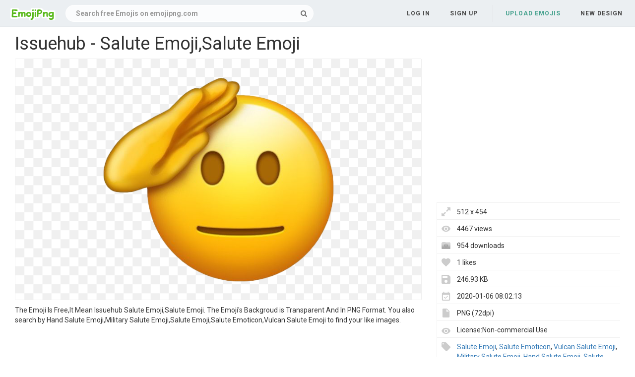

--- FILE ---
content_type: text/html;charset=utf-8
request_url: https://www.emojipng.com/preview/57597
body_size: 7055
content:


 

<!DOCTYPE html>
<html>
<head>
<meta http-equiv="X-UA-Compatible" content="IE=edge,chrome=1">
<meta name="viewport" content="width=device-width, initial-scale=1.0, maximum-scale=1.0, user-scalable=0">
<meta charset="utf-8">
<title>Issuehub - Salute Emoji,Salute Emoji - free transparent emoji - emojipng.com</title>
<meta name="description" content="Issuehub - Salute Emoji,Salute Emoji , free download transparent emoji">
<meta property="keywords" content="Issuehub - Salute Emoji,Salute Emoji ">
<link rel="canonical" href="https://www.emojipng.com/preview/57597" />
<link rel="stylesheet" type="text/css" href="https://www.emojipng.com/css/bootstrap.min.css">
<link rel="stylesheet" type="text/css" href="https://www.emojipng.com/css/style.css">
<link rel="stylesheet" type="text/css" href="https://www.emojipng.com/css/font-awesome.min.css">
<link rel="stylesheet" type="text/css" href="https://www.emojipng.com/css/simple-line-icons.css">
<link rel="stylesheet" type="text/css" href="https://www.emojipng.com/css/photo.css">
<link rel="stylesheet" type="text/css" href="https://www.emojipng.com/css/media-queries.css">
<link rel="stylesheet" type="text/css" href="https://www.emojipng.com/css/ads.css">
<link rel="shortcut icon" href="https://www.emojipng.com/img/favicon.ico">
<link rel="icon" type="image/png" href="https://www.emojipng.com/img/favicon.png">

<!-- Global site tag (gtag.js) - Google Analytics -->
<script async src="https://www.googletagmanager.com/gtag/js?id=UA-156895313-1"></script>
<script>
  window.dataLayer = window.dataLayer || [];
  function gtag(){dataLayer.push(arguments);}
  gtag('js', new Date());

  gtag('config', 'UA-156895313-1');
</script>

<script async src="https://pagead2.googlesyndication.com/pagead/js/adsbygoogle.js?client=ca-pub-2445561123835090"
     crossorigin="anonymous"></script>
</head>
<body>
	<nav class="navbar navbar-default navbar-fixed-top white">
		<div class="container-fluid">
			<div class="navbar-header">
				<button type="button" class="navbar-toggle collapsed"
					data-toggle="collapse" data-target="#navbar" aria-expanded="false"
					aria-controls="navbar">
					<span class="sr-only">Navigation</span> 
					<span class="icon-bar"></span> 
					<span class="icon-bar"></span> 
					<span class="icon-bar"></span>
				</button>
				<a class="navbar-brand clearfix" href="/"><span><img src="/img/logo.png"></span></a>
				<form id="header-search-form" class="input-group search-group">
					<input type="text" class="form-control header-search" name="header-search" placeholder="Search free Emojis on emojipng.com" value="" autocomplete="off" onclick="select()"> 
						<span class="input-group-btn">
						<button class="btn btn-default header-search-btn" type="submit">
							<i class="fa fa-search" aria-hidden="true"></i>
						</button>
					</span>
				</form>
			</div>
        


 


<div id="navbar" class="navbar-collapse collapse">
<ul class="nav navbar-nav navbar-right">

<li><a data-toggle="modal" data-target="#login-signup-modal" data-tab-select="login-tab" href="#">Log in</a></li>
<li><a data-toggle="modal" data-target="#login-signup-modal" data-tab-select="signup-tab" href="#">Sign up </a></li>

<li class="splint"></li>

<li><a class="submit-photos" data-toggle="modal" data-target="#login-signup-modal" data-tab-select="login-tab">Upload Emojis</a></li>

<li><a href="/newdesign">New Design</a></li>
</ul>
</div>
		</div>
	</nav>
	<div id="photo-page" itemscope itemtype="http://schema.org/Photograph">
		<div class="page-wrap">
			<div id="main">
				<div class="photo-wrap clearfix" style="padding-top:5px;">
				    <h1 style="margin-top:10px;">Issuehub - Salute Emoji,Salute Emoji</h1>
					<div class="img-col">
						<figure itemprop="image" itemscope itemtype="https://schema.org/ImageObject">
							<img style="border:solid 1px #EFEFEF;max-width:512;max-height:800px;" src="https://image.emojipng.com/597/57597.jpg" alt="Issuehub - Salute Emoji,Salute Emoji" title="Issuehub - Salute Emoji,Salute Emoji" oncontextmenu="return false;">
							<meta itemprop="width" content="512">
						</figure>		
						<p style="text-align: left;word-break: break-word;padding-top: 10px;">
						 The Emoji Is Free,It Mean Issuehub  Salute Emoji,Salute Emoji. The Emoji's Backgroud is Transparent And In PNG Format. You also search by Hand Salute Emoji,Military Salute Emoji,Salute Emoji,Salute Emoticon,Vulcan Salute Emoji to find your like images. 
						</p>
<div style="margin:5px auto;">
<!-- emojipng-detail-right -->
<ins class="adsbygoogle"
     style="display:block"
     data-ad-client="ca-pub-2445561123835090"
     data-ad-slot="8675223566"
     data-ad-format="auto"
     data-full-width-responsive="true"></ins>
<script>
     (adsbygoogle = window.adsbygoogle || []).push({});
</script>
</div>			
					<div class="addthis_inline_share_toolbox" style="float:left"></div>
                    <!-- Go to www.addthis.com/dashboard to customize your tools -->
                    <script type="text/javascript" src="//s7.addthis.com/js/300/addthis_widget.js#pubid=ra-5e0d9498c42db6c3"></script>		
						<div style="padding-top:10px;float:left">
						    <a style="text-decoration:underline;color:#333" href="/dmca" rel="nofollow" target="_blank" title="Report It">Report It</a>
							<span style="margin-right:5px;">&nbsp;|&nbsp;</span>
							<a style="text-decoration:underline;color:#333" href="/contact" rel="nofollow" target="_blank" title="Download Problems" >Download Problems</a>
						</div>						
					</div>
					<div class="info-col">
						<div class="img-info">
							<div class="clearfix">
<div style="margin:5px auto;">				    
<!-- emojipng-detail-top -->
<ins class="adsbygoogle"
     style="display:block"
     data-ad-client="ca-pub-2445561123835090"
     data-ad-slot="9621070110"
     data-ad-format="auto"
     data-full-width-responsive="true"></ins>
<script>
     (adsbygoogle = window.adsbygoogle || []).push({});
</script>
</div>							
								<div class="image_stats">
								    <div class="image_info icon_dimensions">512 x 454</div>
								    <div class="image_info icon_views">4467 views</div>
								    <div class="image_info icon_downs">954 downloads</div>
									<div class="image_info icon_likes">1 likes</div>
									<div class="image_info icon_filesize">246.93 KB</div>
									<div class="image_info icon_date">2020-01-06 08:02:13</div>
									<div class="image_info icon_filetype">PNG (72dpi)</div>
									<div class="image_info icon_licence">License:Non-commercial Use</div>
									<!--  div class="image_info icon_user">
										<a href="/user/coolguitar">coolguitar</a>
									</div-->
									<div class="image_info icon_tags">
									    
									     
										   <a href="/search/salute+emoji/" title="Salute Emoji" class="a_tag">Salute Emoji</a>,
										 
										 
										
									     
										   <a href="/search/salute+emoticon/" title="Salute Emoticon" class="a_tag">Salute Emoticon</a>,
										 
										 
										
									     
										   <a href="/search/vulcan+salute+emoji/" title="Vulcan Salute Emoji" class="a_tag">Vulcan Salute Emoji</a>,
										 
										 
										
									     
										   <a href="/search/military+salute+emoji/" title="Military Salute Emoji" class="a_tag">Military Salute Emoji</a>,
										 
										 
										
									     
										   <a href="/search/hand+salute+emoji/" title="Hand Salute Emoji" class="a_tag">Hand Salute Emoji</a>,
										 
										 
										
									     
										 
										   <a href="/search/salute+emoji+android/" title="Salute Emoji Android" class="a_tag">Salute Emoji Android</a>
										 
										 
									</div>
								</div>
							</div>
							<div class="actions clearfix" style="padding-top:10px;">
							<button class="btn fav-btn  btn-right" data-imgid="57597">
								<span class="add"><i class="icon-heart"></i></span> 
								<span class="remove"><i class="fa fa-heart"></i></span> 
								<span class="loading"><i class="fa fa-circle-o-notch fa-spin"></i></span>
							</button>															
								<a style="display: block;" class="ui noborder click_pop" href="/download/57597">
								  <button class="btn download-btn btn-right" type="submit">
								   <i class="fa fa-download" aria-hidden="true"></i>Free Download
								  </button>
								</a>	
							</div>								
						</div>
					</div>
				</div>
				<div class="photo-wrap clearfix">
					<div class="img-bottom">
						<h4>Similar Emojis</h4>
						<div class="similar-photos clearfix">
						
							<a href="/preview/57581" class="photo-grid-item">
							<img class="img-lazyload" style="border:solid 1px #EFEFEF;max-width:100%;max-height:100%;" src="/img/imgloading.gif" data-echo="https://image.emojipng.com/581/57581-small.png" alt="Noanimepolice - Salute Emoji Png,Salute Emoji" title="Noanimepolice - Salute Emoji Png,Salute Emoji" height="240" width="294">
							</a> 
						
							<a href="/preview/57583" class="photo-grid-item">
							<img class="img-lazyload" style="border:solid 1px #EFEFEF;max-width:100%;max-height:100%;" src="/img/imgloading.gif" data-echo="https://image.emojipng.com/583/57583-small.png" alt="Vulcan Salute Emoji Download Ios - Vulcan Salute Emoji Png,Salute Emoji" title="Vulcan Salute Emoji Download Ios - Vulcan Salute Emoji Png,Salute Emoji" height="240" width="212">
							</a> 
						
							<a href="/preview/57584" class="photo-grid-item">
							<img class="img-lazyload" style="border:solid 1px #EFEFEF;max-width:100%;max-height:100%;" src="/img/imgloading.gif" data-echo="https://image.emojipng.com/584/57584-small.png" alt="Salute Your Friends With This Brilliant Soldier Emoticon - Smiley Rest Emoji,Salute Emoji" title="Salute Your Friends With This Brilliant Soldier Emoticon - Smiley Rest Emoji,Salute Emoji" height="240" width="253">
							</a> 
						
							<a href="/preview/57586" class="photo-grid-item">
							<img class="img-lazyload" style="border:solid 1px #EFEFEF;max-width:100%;max-height:100%;" src="/img/imgloading.gif" data-echo="https://image.emojipng.com/586/57586-small.png" alt="Vulcan Salute Emoji With Medium Skin Tone Meaning And - Hand Live Long And Prosper,Salute Emoji" title="Vulcan Salute Emoji With Medium Skin Tone Meaning And - Hand Live Long And Prosper,Salute Emoji" height="240" width="209">
							</a> 
						
							<a href="/preview/57587" class="photo-grid-item">
							<img class="img-lazyload" style="border:solid 1px #EFEFEF;max-width:100%;max-height:100%;" src="/img/imgloading.gif" data-echo="https://image.emojipng.com/587/57587-small.png" alt="Vulcan Salute Emoji - Emoji Saludo Vulcano,Salute Emoji" title="Vulcan Salute Emoji - Emoji Saludo Vulcano,Salute Emoji" height="240" width="208">
							</a> 
						
							<a href="/preview/57590" class="photo-grid-item">
							<img class="img-lazyload" style="border:solid 1px #EFEFEF;max-width:100%;max-height:100%;" src="/img/imgloading.gif" data-echo="https://image.emojipng.com/590/57590-small.png" alt="Emoji - Chair,Salute Emoji" title="Emoji - Chair,Salute Emoji" height="240" width="192">
							</a> 
						
							<a href="/preview/57592" class="photo-grid-item">
							<img class="img-lazyload" style="border:solid 1px #EFEFEF;max-width:100%;max-height:100%;" src="/img/imgloading.gif" data-echo="https://image.emojipng.com/592/57592-small.png" alt="Smiley Emoticon Computer Icons Embarrassment Emoji - Smiley,Salute Emoji" title="Smiley Emoticon Computer Icons Embarrassment Emoji - Smiley,Salute Emoji" height="240" width="240">
							</a> 
						
							<a href="/preview/57593" class="photo-grid-item">
							<img class="img-lazyload" style="border:solid 1px #EFEFEF;max-width:100%;max-height:100%;" src="/img/imgloading.gif" data-echo="https://image.emojipng.com/593/57593-small.png" alt="Vulcan Salute Emoji With Dark Skin Tone Meaning And - Illustration,Salute Emoji" title="Vulcan Salute Emoji With Dark Skin Tone Meaning And - Illustration,Salute Emoji" height="240" width="209">
							</a> 
						
							<a href="/preview/57594" class="photo-grid-item">
							<img class="img-lazyload" style="border:solid 1px #EFEFEF;max-width:100%;max-height:100%;" src="/img/imgloading.gif" data-echo="https://image.emojipng.com/594/57594-small.png" alt="Emoji - Sign,Salute Emoji" title="Emoji - Sign,Salute Emoji" height="240" width="192">
							</a> 
						
							<a href="/preview/57602" class="photo-grid-item">
							<img class="img-lazyload" style="border:solid 1px #EFEFEF;max-width:100%;max-height:100%;" src="/img/imgloading.gif" data-echo="https://image.emojipng.com/602/57602-small.png" alt="Emoji Directory - Smiley,Salute Emoji" title="Emoji Directory - Smiley,Salute Emoji" height="240" width="280">
							</a> 
						
							<a href="/preview/57603" class="photo-grid-item">
							<img class="img-lazyload" style="border:solid 1px #EFEFEF;max-width:100%;max-height:100%;" src="/img/imgloading.gif" data-echo="https://image.emojipng.com/603/57603-small.png" alt="Salute - Girl Raising Hand Clipart Emoji,Salute Emoji" title="Salute - Girl Raising Hand Clipart Emoji,Salute Emoji" height="240" width="192">
							</a> 
						
							<a href="/preview/57612" class="photo-grid-item">
							<img class="img-lazyload" style="border:solid 1px #EFEFEF;max-width:100%;max-height:100%;" src="/img/imgloading.gif" data-echo="https://image.emojipng.com/612/57612-small.png" alt="Vulcan Salute Free Icon Of 780 Free Vector Emoji - Icon,Salute Emoji" title="Vulcan Salute Free Icon Of 780 Free Vector Emoji - Icon,Salute Emoji" height="240" width="192">
							</a> 
						
							<a href="/preview/57617" class="photo-grid-item">
							<img class="img-lazyload" style="border:solid 1px #EFEFEF;max-width:100%;max-height:100%;" src="/img/imgloading.gif" data-echo="https://image.emojipng.com/617/57617-small.png" alt="Salute - Raised Hands Emoji Png,Salute Emoji" title="Salute - Raised Hands Emoji Png,Salute Emoji" height="240" width="240">
							</a> 
						
							<a href="/preview/57618" class="photo-grid-item">
							<img class="img-lazyload" style="border:solid 1px #EFEFEF;max-width:100%;max-height:100%;" src="/img/imgloading.gif" data-echo="https://image.emojipng.com/618/57618-small.png" alt="Emoji - Sign,Salute Emoji" title="Emoji - Sign,Salute Emoji" height="240" width="214">
							</a> 
						
							<a href="/preview/57627" class="photo-grid-item">
							<img class="img-lazyload" style="border:solid 1px #EFEFEF;max-width:100%;max-height:100%;" src="/img/imgloading.gif" data-echo="https://image.emojipng.com/627/57627-small.png" alt="Light - Vulcan Salute Emoji,Salute Emoji" title="Light - Vulcan Salute Emoji,Salute Emoji" height="240" width="223">
							</a> 
						
							<a href="/preview/57630" class="photo-grid-item">
							<img class="img-lazyload" style="border:solid 1px #EFEFEF;max-width:100%;max-height:100%;" src="/img/imgloading.gif" data-echo="https://image.emojipng.com/630/57630-small.png" alt="The Emoji Lesson Ii - Emoji Alien Png,Salute Emoji" title="The Emoji Lesson Ii - Emoji Alien Png,Salute Emoji" height="240" width="225">
							</a> 
						
							<a href="/preview/57633" class="photo-grid-item">
							<img class="img-lazyload" style="border:solid 1px #EFEFEF;max-width:100%;max-height:100%;" src="/img/imgloading.gif" data-echo="https://image.emojipng.com/633/57633-small.png" alt="Emoji Diet - Smiley,Salute Emoji" title="Emoji Diet - Smiley,Salute Emoji" height="240" width="239">
							</a> 
						
							<a href="/preview/57637" class="photo-grid-item">
							<img class="img-lazyload" style="border:solid 1px #EFEFEF;max-width:100%;max-height:100%;" src="/img/imgloading.gif" data-echo="https://image.emojipng.com/637/57637-small.png" alt="Silly Tongue Face Graphic - Big Sigh Of Relief Emoji,Salute Emoji" title="Silly Tongue Face Graphic - Big Sigh Of Relief Emoji,Salute Emoji" height="240" width="241">
							</a> 
						
							<a href="/preview/57641" class="photo-grid-item">
							<img class="img-lazyload" style="border:solid 1px #EFEFEF;max-width:100%;max-height:100%;" src="/img/imgloading.gif" data-echo="https://image.emojipng.com/641/57641-small.png" alt="Phantom Open Emoji 1f62c - Emoji,Salute Emoji" title="Phantom Open Emoji 1f62c - Emoji,Salute Emoji" height="240" width="240">
							</a> 
						
							<a href="/preview/57642" class="photo-grid-item">
							<img class="img-lazyload" style="border:solid 1px #EFEFEF;max-width:100%;max-height:100%;" src="/img/imgloading.gif" data-echo="https://image.emojipng.com/642/57642-small.png" alt="The Escape 2 Free - Smiley Emoji,Salute Emoji" title="The Escape 2 Free - Smiley Emoji,Salute Emoji" height="240" width="281">
							</a> 
						
							<a href="/preview/57644" class="photo-grid-item">
							<img class="img-lazyload" style="border:solid 1px #EFEFEF;max-width:100%;max-height:100%;" src="/img/imgloading.gif" data-echo="https://image.emojipng.com/644/57644-small.png" alt="Medium Skin Tone Emoji - Star Trek Greeting Png,Salute Emoji" title="Medium Skin Tone Emoji - Star Trek Greeting Png,Salute Emoji" height="240" width="209">
							</a> 
						
							<a href="/preview/57646" class="photo-grid-item">
							<img class="img-lazyload" style="border:solid 1px #EFEFEF;max-width:100%;max-height:100%;" src="/img/imgloading.gif" data-echo="https://image.emojipng.com/646/57646-small.png" alt="Wednesday Clipart Smiley Wednesday Smiley Transparent Free - Emoji Hug,Salute Emoji" title="Wednesday Clipart Smiley Wednesday Smiley Transparent Free - Emoji Hug,Salute Emoji" height="240" width="464">
							</a> 
						
							<a href="/preview/57648" class="photo-grid-item">
							<img class="img-lazyload" style="border:solid 1px #EFEFEF;max-width:100%;max-height:100%;" src="/img/imgloading.gif" data-echo="https://image.emojipng.com/648/57648-small.png" alt="Emoticon Png And Vectors For Free Download - Free Emoticons Clipart Emoji,Salute Emoji" title="Emoticon Png And Vectors For Free Download - Free Emoticons Clipart Emoji,Salute Emoji" height="240" width="240">
							</a> 
						
							<a href="/preview/57658" class="photo-grid-item">
							<img class="img-lazyload" style="border:solid 1px #EFEFEF;max-width:100%;max-height:100%;" src="/img/imgloading.gif" data-echo="https://image.emojipng.com/658/57658-small.png" alt="Soldier Saluting Salute - Saluting Soldier Clipart Emoji,Salute Emoji" title="Soldier Saluting Salute - Saluting Soldier Clipart Emoji,Salute Emoji" height="240" width="203">
							</a> 
						
							<a href="/preview/57659" class="photo-grid-item">
							<img class="img-lazyload" style="border:solid 1px #EFEFEF;max-width:100%;max-height:100%;" src="/img/imgloading.gif" data-echo="https://image.emojipng.com/659/57659-small.png" alt="There Needs To Be A - Transparent Hunger Games Logo Emoji,Salute Emoji" title="There Needs To Be A - Transparent Hunger Games Logo Emoji,Salute Emoji" height="240" width="216">
							</a> 
						
							<a href="/preview/57667" class="photo-grid-item">
							<img class="img-lazyload" style="border:solid 1px #EFEFEF;max-width:100%;max-height:100%;" src="/img/imgloading.gif" data-echo="https://image.emojipng.com/667/57667-small.png" alt="Salute - Girl Raising Hand Clipart Emoji,Salute Emoji" title="Salute - Girl Raising Hand Clipart Emoji,Salute Emoji" height="240" width="240">
							</a> 
						
							<a href="/preview/57671" class="photo-grid-item">
							<img class="img-lazyload" style="border:solid 1px #EFEFEF;max-width:100%;max-height:100%;" src="/img/imgloading.gif" data-echo="https://image.emojipng.com/671/57671-small.png" alt="Emoji Directory - Discord Emoji,Salute Emoji" title="Emoji Directory - Discord Emoji,Salute Emoji" height="240" width="240">
							</a> 
						
							<a href="/preview/57672" class="photo-grid-item">
							<img class="img-lazyload" style="border:solid 1px #EFEFEF;max-width:100%;max-height:100%;" src="/img/imgloading.gif" data-echo="https://image.emojipng.com/672/57672-small.png" alt="Sådan Indsætter Du Smileys Og Emojis I Outlook Nemt Og Hurtigt - Smiley,Salute Emoji" title="Sådan Indsætter Du Smileys Og Emojis I Outlook Nemt Og Hurtigt - Smiley,Salute Emoji" height="240" width="240">
							</a> 
						
							<a href="/preview/57673" class="photo-grid-item">
							<img class="img-lazyload" style="border:solid 1px #EFEFEF;max-width:100%;max-height:100%;" src="/img/imgloading.gif" data-echo="https://image.emojipng.com/673/57673-small.png" alt="Vulcan Salute T - Beat Saber T Shirt Emoji,Salute Emoji" title="Vulcan Salute T - Beat Saber T Shirt Emoji,Salute Emoji" height="240" width="249">
							</a> 
						
							<a href="/preview/57674" class="photo-grid-item">
							<img class="img-lazyload" style="border:solid 1px #EFEFEF;max-width:100%;max-height:100%;" src="/img/imgloading.gif" data-echo="https://image.emojipng.com/674/57674-small.png" alt="These New Emojis Are A Win For The Wellness World - Drawing,Salute Emoji" title="These New Emojis Are A Win For The Wellness World - Drawing,Salute Emoji" height="240" width="247">
							</a> 
						
							<a href="/preview/57685" class="photo-grid-item">
							<img class="img-lazyload" style="border:solid 1px #EFEFEF;max-width:100%;max-height:100%;" src="/img/imgloading.gif" data-echo="https://image.emojipng.com/685/57685-small.png" alt="Emojione 1f596 - Emoji Vulcan Hands Png,Salute Emoji" title="Emojione 1f596 - Emoji Vulcan Hands Png,Salute Emoji" height="240" width="224">
							</a> 
						
							<a href="/preview/57697" class="photo-grid-item">
							<img class="img-lazyload" style="border:solid 1px #EFEFEF;max-width:100%;max-height:100%;" src="/img/imgloading.gif" data-echo="https://image.emojipng.com/697/57697-small.png" alt="Emoticon Smiley Malato Morti - Dead Or Alive Clipart Emoji,Salute Emoji" title="Emoticon Smiley Malato Morti - Dead Or Alive Clipart Emoji,Salute Emoji" height="240" width="192">
							</a> 
						
							<a href="/preview/57705" class="photo-grid-item">
							<img class="img-lazyload" style="border:solid 1px #EFEFEF;max-width:100%;max-height:100%;" src="/img/imgloading.gif" data-echo="https://image.emojipng.com/705/57705-small.png" alt="Couples Dancing Clipart Png Emoji,Salute Emoji" title="Couples Dancing Clipart Png Emoji,Salute Emoji" height="240" width="192">
							</a> 
						
							<a href="/preview/57707" class="photo-grid-item">
							<img class="img-lazyload" style="border:solid 1px #EFEFEF;max-width:100%;max-height:100%;" src="/img/imgloading.gif" data-echo="https://image.emojipng.com/707/57707-small.png" alt="Free Sailor Ship Illustrations - Tete Clipart Emoji,Salute Emoji" title="Free Sailor Ship Illustrations - Tete Clipart Emoji,Salute Emoji" height="240" width="257">
							</a> 
						
							<a href="/preview/57709" class="photo-grid-item">
							<img class="img-lazyload" style="border:solid 1px #EFEFEF;max-width:100%;max-height:100%;" src="/img/imgloading.gif" data-echo="https://image.emojipng.com/709/57709-small.png" alt="Free Sailor Ship Illustrations - Monkey With Hat Cartoon Emoji,Salute Emoji" title="Free Sailor Ship Illustrations - Monkey With Hat Cartoon Emoji,Salute Emoji" height="240" width="211">
							</a> 
						
							<a href="/preview/57711" class="photo-grid-item">
							<img class="img-lazyload" style="border:solid 1px #EFEFEF;max-width:100%;max-height:100%;" src="/img/imgloading.gif" data-echo="https://image.emojipng.com/711/57711-small.png" alt="Occhio Di Horo - Eye Of Horus Gif Emoji,Salute Emoji" title="Occhio Di Horo - Eye Of Horus Gif Emoji,Salute Emoji" height="240" width="329">
							</a> 
						
							<a href="/preview/57712" class="photo-grid-item">
							<img class="img-lazyload" style="border:solid 1px #EFEFEF;max-width:100%;max-height:100%;" src="/img/imgloading.gif" data-echo="https://image.emojipng.com/712/57712-small.png" alt="Free Sailor Ship Illustrations - Popeye The Sailor Man Emoji,Salute Emoji" title="Free Sailor Ship Illustrations - Popeye The Sailor Man Emoji,Salute Emoji" height="240" width="254">
							</a> 
						
							<a href="/preview/57716" class="photo-grid-item">
							<img class="img-lazyload" style="border:solid 1px #EFEFEF;max-width:100%;max-height:100%;" src="/img/imgloading.gif" data-echo="https://image.emojipng.com/716/57716-small.png" alt="Uomo Che Soffia Foglie Su Disegno Di Strada Vettoriale - Leaf Blower Clipart Black And White Emoji,Salute Emoji" title="Uomo Che Soffia Foglie Su Disegno Di Strada Vettoriale - Leaf Blower Clipart Black And White Emoji,Salute Emoji" height="240" width="275">
							</a> 
						
							<a href="/preview/57718" class="photo-grid-item">
							<img class="img-lazyload" style="border:solid 1px #EFEFEF;max-width:100%;max-height:100%;" src="/img/imgloading.gif" data-echo="https://image.emojipng.com/718/57718-small.png" alt="Ustaše - Ustase Symbol Emoji,Salute Emoji" title="Ustaše - Ustase Symbol Emoji,Salute Emoji" height="240" width="192">
							</a> 
						
							<a href="/preview/57720" class="photo-grid-item">
							<img class="img-lazyload" style="border:solid 1px #EFEFEF;max-width:100%;max-height:100%;" src="/img/imgloading.gif" data-echo="https://image.emojipng.com/720/57720-small.png" alt="Circle - Circumference Meaning In Urdu Emoji,Salute Emoji" title="Circle - Circumference Meaning In Urdu Emoji,Salute Emoji" height="240" width="240">
							</a> 
						
							<a href="/preview/57726" class="photo-grid-item">
							<img class="img-lazyload" style="border:solid 1px #EFEFEF;max-width:100%;max-height:100%;" src="/img/imgloading.gif" data-echo="https://image.emojipng.com/726/57726-small.png" alt="Free Sailor Ship Illustrations - Navy Vintage Png Emoji,Salute Emoji" title="Free Sailor Ship Illustrations - Navy Vintage Png Emoji,Salute Emoji" height="240" width="192">
							</a> 
						
							<a href="/preview/57727" class="photo-grid-item">
							<img class="img-lazyload" style="border:solid 1px #EFEFEF;max-width:100%;max-height:100%;" src="/img/imgloading.gif" data-echo="https://image.emojipng.com/727/57727-small.png" alt="Pugno Thumb Dito In - Incredible Hulk Thumbs Up Emoji,Salute Emoji" title="Pugno Thumb Dito In - Incredible Hulk Thumbs Up Emoji,Salute Emoji" height="240" width="192">
							</a> 
						
							<a href="/preview/57730" class="photo-grid-item">
							<img class="img-lazyload" style="border:solid 1px #EFEFEF;max-width:100%;max-height:100%;" src="/img/imgloading.gif" data-echo="https://image.emojipng.com/730/57730-small.png" alt="Free Sailor Ship Illustrations - Striped Shirt Clipart Emoji,Salute Emoji" title="Free Sailor Ship Illustrations - Striped Shirt Clipart Emoji,Salute Emoji" height="240" width="394">
							</a> 
						
							<a href="/preview/57731" class="photo-grid-item">
							<img class="img-lazyload" style="border:solid 1px #EFEFEF;max-width:100%;max-height:100%;" src="/img/imgloading.gif" data-echo="https://image.emojipng.com/731/57731-small.png" alt="Free Sailor Ship Illustrations - Gambar Kartun Orang Mabuk Emoji,Salute Emoji" title="Free Sailor Ship Illustrations - Gambar Kartun Orang Mabuk Emoji,Salute Emoji" height="240" width="372">
							</a> 
						
							<a href="/preview/57733" class="photo-grid-item">
							<img class="img-lazyload" style="border:solid 1px #EFEFEF;max-width:100%;max-height:100%;" src="/img/imgloading.gif" data-echo="https://image.emojipng.com/733/57733-small.png" alt="Free Sailor Ship Illustrations - Russia Monuments Png Emoji,Salute Emoji" title="Free Sailor Ship Illustrations - Russia Monuments Png Emoji,Salute Emoji" height="240" width="192">
							</a> 
						
							<a href="/preview/57734" class="photo-grid-item">
							<img class="img-lazyload" style="border:solid 1px #EFEFEF;max-width:100%;max-height:100%;" src="/img/imgloading.gif" data-echo="https://image.emojipng.com/734/57734-small.png" alt="Free Sailor Ship Illustrations - Clip Art Emoji,Salute Emoji" title="Free Sailor Ship Illustrations - Clip Art Emoji,Salute Emoji" height="240" width="266">
							</a> 
						
							<a href="/preview/57735" class="photo-grid-item">
							<img class="img-lazyload" style="border:solid 1px #EFEFEF;max-width:100%;max-height:100%;" src="/img/imgloading.gif" data-echo="https://image.emojipng.com/735/57735-small.png" alt="Free Sailor Ship Illustrations - Clip Art Sailor Emoji,Salute Emoji" title="Free Sailor Ship Illustrations - Clip Art Sailor Emoji,Salute Emoji" height="240" width="195">
							</a> 
						
							<a href="/preview/57736" class="photo-grid-item">
							<img class="img-lazyload" style="border:solid 1px #EFEFEF;max-width:100%;max-height:100%;" src="/img/imgloading.gif" data-echo="https://image.emojipng.com/736/57736-small.png" alt="Free Sailor Ship Illustrations Emoji,Salute Emoji" title="Free Sailor Ship Illustrations Emoji,Salute Emoji" height="240" width="236">
							</a> 
						
							<a href="/preview/57737" class="photo-grid-item">
							<img class="img-lazyload" style="border:solid 1px #EFEFEF;max-width:100%;max-height:100%;" src="/img/imgloading.gif" data-echo="https://image.emojipng.com/737/57737-small.png" alt="Free Sailor Ship Illustrations - Ancient Ship Color Page Emoji,Salute Emoji" title="Free Sailor Ship Illustrations - Ancient Ship Color Page Emoji,Salute Emoji" height="240" width="192">
							</a> 
						
							<a href="/preview/57738" class="photo-grid-item">
							<img class="img-lazyload" style="border:solid 1px #EFEFEF;max-width:100%;max-height:100%;" src="/img/imgloading.gif" data-echo="https://image.emojipng.com/738/57738-small.png" alt="Free Sailor Ship Illustrations - Cartoon Boat No Background Emoji,Salute Emoji" title="Free Sailor Ship Illustrations - Cartoon Boat No Background Emoji,Salute Emoji" height="240" width="243">
							</a> 
							
						</div>
					</div>
				</div>
			</div>
		</div>
	</div>
	<div class="native-standard"></div>
<script type="text/javascript" src="/js/echo.min.js"></script>
<script type="text/javascript">
  echo.init({
      offset: 200,
      throttle: 0
  });            
</script>	


 

<footer>
<div class="footer-wrap">
<div class="footer-column popular-footer">
<h4>Popular Searches</h4>
<ul class="popular">

<li><a title="Sad Face Emoji" href="/search/sad+face+emoji/">Sad Face Emoji</a></li>

<li><a title="Smiley Face Emoji" href="/search/smiley+face+emoji/">Smiley Face Emoji</a></li>

<li><a title="Smirk Emoji" href="/search/smirk+emoji/">Smirk Emoji</a></li>

<li><a title="Ghost Emoji" href="/search/ghost+emoji/">Ghost Emoji</a></li>

<li><a title="Snapchat Emoji" href="/search/snapchat+emoji/">Snapchat Emoji</a></li>

<li><a title="Shocked Emoji" href="/search/shocked+emoji/">Shocked Emoji</a></li>

<li><a title="Moon Emoji" href="/search/moon+emoji/">Moon Emoji</a></li>

<li><a title="Knife Emoji" href="/search/knife+emoji/">Knife Emoji</a></li>

<li><a title="Unicorn Emoji" href="/search/unicorn+emoji/">Unicorn Emoji</a></li>

<li><a title="Love Emoji" href="/search/love+emoji/">Love Emoji</a></li>

<li><a title="Rainbow Emoji" href="/search/rainbow+emoji/">Rainbow Emoji</a></li>

<li><a title="Laugh Cry Emoji" href="/search/laugh+cry+emoji/">Laugh Cry Emoji</a></li>

<li><a title="Check Mark Emoji" href="/search/check+mark+emoji/">Check Mark Emoji</a></li>

<li><a title="Thinking Emoji Meme" href="/search/thinking+emoji+meme/">Thinking Emoji Meme</a></li>

<li><a title="Blue Heart Emoji" href="/search/blue+heart+emoji/">Blue Heart Emoji</a></li>

<li><a title="Joy Emoji" href="/search/joy+emoji/">Joy Emoji</a></li>

<li><a title="Okay Emoji" href="/search/okay+emoji/">Okay Emoji</a></li>

<li><a title="Emoji Symbols" href="/search/emoji+symbols/">Emoji Symbols</a></li>

<li><a title="Hand Emoji" href="/search/hand+emoji/">Hand Emoji</a></li>

<li><a title="Iphone Emojis" href="/search/iphone+emojis/">Iphone Emojis</a></li>

</ul>
</div>
<div class="footer-column pages-footer">
<h4>Pages</h4>
<ul>
<li><a rel="nofollow" href="/dmca" title="DMCA Report">DMCA Report</a></li>
<li><a rel="nofollow" href="/about" title="About Stocksnap">About</a></li>
<li><a rel="nofollow" href="/contact" title="License">Contact</a></li>
<li><a rel="nofollow" href="/terms" title="Terms">Terms</a></li>
<li><a rel="nofollow" href="/privacy" title="Privacy">Privacy</a></li>
</ul>
<h4>Colors</h4>
<ul>
<li><a href="/search/red/" title="red emojis" >Red</a></li>
<li><a href="/search/orange/" title="orange emojis" >Orange</a></li>
<li><a href="/search/yellow/" title="yellow emojis" >Yellow</a></li>
<li><a href="/search/green/" title="green emojis" >Green</a></li>
<li><a href="/search/teal/" title="teal emojis" >Teal</a></li>
<li><a href="/search/blue/" title="blue emojis" >Blue</a></li>
<li><a href="/search/purple/" title="purple emojis" >Purple</a></li>
<li><a href="/search/pink/" title="pink emojis" >Pink</a></li>
<li><a href="/search/white/" title="white emojis" >White</a></li>
<li><a href="/search/gray/" title="gray emojis" >Gray</a></li>
<li><a href="/search/black/" title="black emojis" >Black</a></li>
<li><a href="/search/brown/" title="brown emojis" >Brown</a></li>
</ul>
<h4>Social</h4>
<ul>
<li><a rel="nofollow" target="_blank" href="https://twitter.com/emojipngcom"><i class="fa fa-twitter"></i></a></li>
<li><a rel="nofollow" target="_blank" href="https://www.pinterest.com/emojipngcom/"><i class="fa fa-pinterest"></i></a></li>
</ul>
</div>
<div class="footer-column copyright-footer">&copy; 2020 emojipng.com</div>
</div>
</footer>


 

<div class="modal fade" id="login-signup-modal" tabindex="-1" role="dialog" data-backdrop="static" data-keyboard="false" data-login-prompt="false">
<div class="modal-dialog" role="document">
<div class="modal-content">
<button type="button" class="close modal-close" data-dismiss="modal" aria-label="Close"><span aria-hidden="true">&times;</span></button>
<div class="modal-body">
<div class="tab-content">
<div role="tabpanel" class="tab-pane" id="login-tab">
<h3>Login to emojipng.com</h3>
<form id="login-form" action="#" method="POST">
<div class="form-group">
<input type="email" class="form-control" name="email" placeholder="Email" required>
</div>
<div class="form-group">
<input type="password" class="form-control" name="password" placeholder="Password" required>
</div>
<button class="btn btn-primary" type="submit" data-loading-text="<i class='fa fa-circle-o-notch fa-spin'></i> Logging in">Log in</button>
</form>
<div class="forgot"><a href="#forgot-tab" role="tab" data-toggle="tab">Forgot your password?</a></div>
<div class="no-account">Don't have an account yet? <a href="#signup-tab" role="tab" data-toggle="tab">Sign up</a></div>
</div>
<div role="tabpanel" class="tab-pane" id="signup-tab">
<div class="create-acct">
<h3>Create your account</h3>
<form id="signup-form" action="#" method="POST">
<input style="display:none">
<input type="password" style="display:none">
<div class="form-group">
<input type="email" class="form-control" name="signupEmail" placeholder="Email" autocomplete="off" required>
</div>
<div class="form-group">
<input type="password" class="form-control" name="password" placeholder="Password" minlength="6" autocomplete="off" required>
</div>
<button class="btn btn-primary" type="submit" data-loading-text="<i class='fa fa-circle-o-notch fa-spin'></i> Signing up">Sign up</button>
</form>
<p class="terms">
By signing up, you agree to the <a href="/terms" target="_blank">Terms &amp; Conditions</a> and <a href="/privacy" target="_blank">Privacy Policy</a>.
</p>
<div class="no-account">Already have an account? <a href="#login-tab" role="tab" data-toggle="tab">Log in</a></div>
</div>
<div class="confirm-email">
<h3>Thanks for signing up!</h3>
<p class="success-msg"></p>
<button type="button" class="btn btn-primary" data-dismiss="modal" aria-label="Close" onClick="window.parent.location.reload()">Okay</button>
</div>
</div>
<div role="tabpanel" class="tab-pane" id="forgot-tab">
<div class="reset-holder">
<h3>Reset my password</h3>
<p class="instructions">Please enter the email address you provided during registration and we'll send you instructions on how to reset your password.</p>
<form id="forgot-form" action="#" method="POST">
<div class="form-group">
<input type="email" class="form-control" name="email" placeholder="Email" required>
</div>
<button class="btn btn-primary" type="submit" data-loading-text="<i class='fa fa-circle-o-notch fa-spin'></i> Resetting">Reset my password</button>
</form>
<div class="no-account"><a href="#login-tab" role="tab" data-toggle="tab">&#8592; Back to login</a></div>
</div>
<div class="confirm-reset">
<p class="success-msg">We'll be sending you an email shortly with instructions on how to reset your password. This request will expire in 24 hours. Please be sure to check your spam folder.</p>
<button type="button" class="btn btn-primary" data-dismiss="modal" aria-label="Close">Okay</button>
</div>
</div>
</div>
</div>
</div>
</div>
</div> <div class="modal fade" id="subscribe-modal" tabindex="-1" role="dialog" data-backdrop="static" data-keyboard="false">
<div class="modal-dialog" role="document">
<div class="modal-content">
<button type="button" class="close modal-close" data-dismiss="modal" aria-label="Close"><span aria-hidden="true">&times;</span></button>
<div class="modal-body">
<div class="form-holder">
<h3 class="modal-title">Get our best photos weekly</h3>
<p class="splash">Enter your email and we’ll send you our most popular photos every week straight to your inbox.</p>
<form id="send-me-photos" action="#" method="POST">
<div class="form-group">
<input type="email" class="form-control" name="email" placeholder="Your email address" required>
</div>
<input type="hidden" name="_csrf" value="3AZHne60-Fu_ssOdOXjJ-Wn3eUpQfz2mrIYQ">
<button class="btn btn-primary" type="submit" data-loading-text="<i class='fa fa-circle-o-notch fa-spin'></i> Subscribing">Send me new photos weekly</button>
</form>
</div>
<div class="success-holder">
<img src="/img/smiley.png">
<h3>Thanks for subscribing!</h3>
<p class="success-msg"></p>
</div>
</div>
</div>
</div>
</div> <div class="modal fade" id="ajaxFailModal" data-backdrop="static" data-keyboard="false" tabindex="-1" role="dialog" aria-labelledby="myModalLabel" aria-hidden="true">
<div class="modal-dialog">
<div class="modal-content">
<div class="modal-body">
<h4>Oops!</h4>
<p>We can't seem to reach the server to continue with your request. Please reload the page and try again.</p>
<div class="btnHolder">
<button type="button" class="btn btn-primary" data-dismiss="modal" aria-label="Close">Okay</button>
</div>
</div>
</div>
</div>
</div>
<script src="https://www.emojipng.com/js/jquery.min.js"></script>
<script src="https://www.emojipng.com/js/bootstrap.min.js"></script>
<script src="https://www.emojipng.com/js/grid.js"></script>
<script src="https://www.emojipng.com/js/global.js"></script>
<script src="https://www.emojipng.com/js/photo.js"></script>
<script src="https://www.emojipng.com/js/fileupload.js"></script>
<script src="https://www.emojipng.com/js/tagsinput.js"></script>
<script type="text/javascript">
//add brow time
$.ajax({ 
		type: 'GET', 
		url: '/rest-static', 
		data: { 
			id: '57597',
			type:'browse'
		}, 
		dataType: 'json',
		cache: false, 
		success: function(ret) { 
			if(ret.code == '0000'){
			}		
		}   
	});
</script>
</body>
</html>

--- FILE ---
content_type: text/html; charset=utf-8
request_url: https://www.google.com/recaptcha/api2/aframe
body_size: 267
content:
<!DOCTYPE HTML><html><head><meta http-equiv="content-type" content="text/html; charset=UTF-8"></head><body><script nonce="riI2hBwXiK4xCR0mLGDnDA">/** Anti-fraud and anti-abuse applications only. See google.com/recaptcha */ try{var clients={'sodar':'https://pagead2.googlesyndication.com/pagead/sodar?'};window.addEventListener("message",function(a){try{if(a.source===window.parent){var b=JSON.parse(a.data);var c=clients[b['id']];if(c){var d=document.createElement('img');d.src=c+b['params']+'&rc='+(localStorage.getItem("rc::a")?sessionStorage.getItem("rc::b"):"");window.document.body.appendChild(d);sessionStorage.setItem("rc::e",parseInt(sessionStorage.getItem("rc::e")||0)+1);localStorage.setItem("rc::h",'1768787038041');}}}catch(b){}});window.parent.postMessage("_grecaptcha_ready", "*");}catch(b){}</script></body></html>